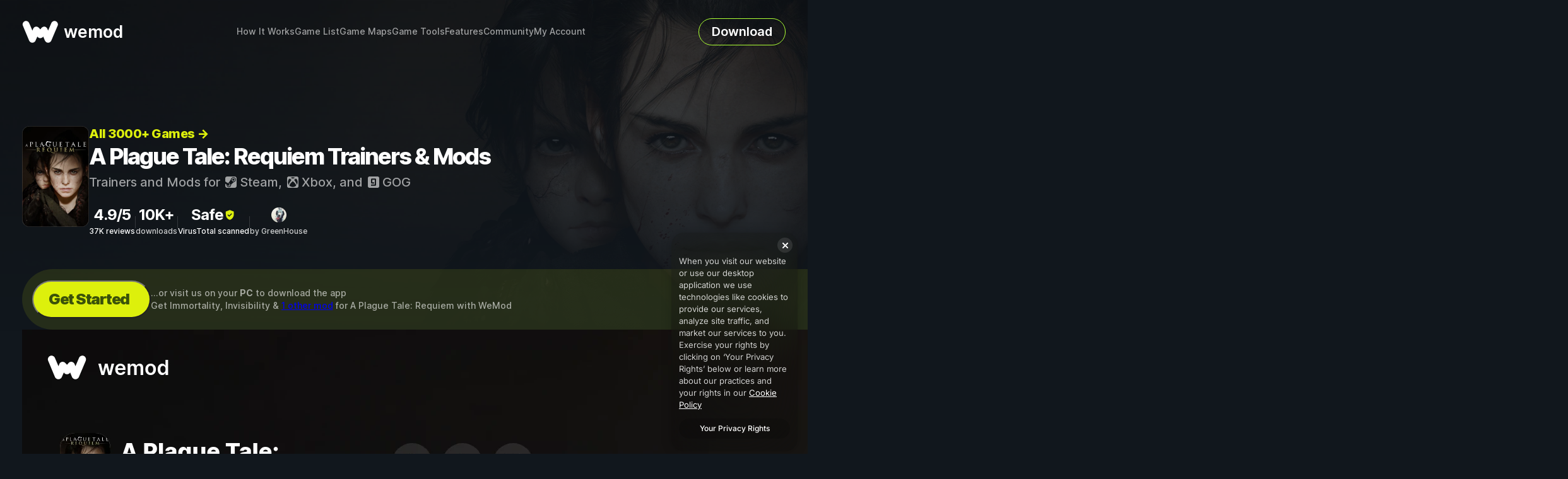

--- FILE ---
content_type: text/html; charset=utf-8
request_url: https://www.wemod.com/cheats/a-plague-tale-requiem-trainers
body_size: 13659
content:
<!DOCTYPE html>
<html lang="en">
    <head>
        <meta charset="utf-8">
        <base href="/">

        <link rel="dns-prefetch" href="https://api-cdn.wemod.com">
        <link rel="preload" href="static/app-c6efa184a6.css" as="style">
        <link rel="preload" href="static/fonts/inter/Inter-roman-57fa490cec.var.woff2" as="font" type="font/woff2" crossorigin>
        <link rel="preload" href="https://api-cdn.wemod.com/steam_apps/1182900/library_hero.webp" as="image">
            <title>A Plague Tale: Requiem Cheats &amp; Trainers for PC | WeMod</title>    
        <meta name="viewport" content="width=device-width, initial-scale=1">
        <meta name="theme-color" content="#1a2837">

                    <link rel="shortcut icon" href="/static/images/device-icons/favicon-0b9e908694.ico">
            <link rel="icon" type="image/png" href="/static/images/device-icons/favicon-16-0a4b2be4bf.png" sizes="16x16">
            <link rel="icon" type="image/png" href="/static/images/device-icons/favicon-32-b6ba8686b5.png" sizes="32x32">
            <link rel="icon" type="image/png" href="/static/images/device-icons/favicon-64-dc96704e5e.png" sizes="64x64">
            <link rel="icon" type="image/png" href="/static/images/device-icons/favicon-96-91adf305b4.png" sizes="96x96">
            <link rel="icon" type="image/png" href="/static/images/device-icons/favicon-192-ce0bc030f3.png" sizes="192x192">
        
        <link rel="canonical" href="https://www.wemod.com/cheats/a-plague-tale-requiem-trainers">
        <link rel="alternate" hreflang="en" href="https://www.wemod.com/cheats/a-plague-tale-requiem-trainers">
        <link rel="alternate" hreflang="zh" href="https://www.wemod.com/zh/cheats/a-plague-tale-requiem-trainers">
        <link rel="alternate" hreflang="de" href="https://www.wemod.com/de/cheats/a-plague-tale-requiem-trainers">
        <link rel="alternate" hreflang="ko" href="https://www.wemod.com/ko/cheats/a-plague-tale-requiem-trainers">
        <link rel="alternate" hreflang="es" href="https://www.wemod.com/es/cheats/a-plague-tale-requiem-trainers">
        <link rel="alternate" hreflang="fr" href="https://www.wemod.com/fr/cheats/a-plague-tale-requiem-trainers">
        <link rel="alternate" hreflang="pl" href="https://www.wemod.com/pl/cheats/a-plague-tale-requiem-trainers">
        <link rel="alternate" hreflang="pt" href="https://www.wemod.com/pt/cheats/a-plague-tale-requiem-trainers">
        <link rel="alternate" hreflang="ja" href="https://www.wemod.com/ja/cheats/a-plague-tale-requiem-trainers">
        <link rel="alternate" hreflang="tr" href="https://www.wemod.com/tr/cheats/a-plague-tale-requiem-trainers">
        <link rel="alternate" hreflang="hi" href="https://www.wemod.com/hi/cheats/a-plague-tale-requiem-trainers">
        <link rel="alternate" hreflang="id" href="https://www.wemod.com/id/cheats/a-plague-tale-requiem-trainers">
        <link rel="alternate" hreflang="it" href="https://www.wemod.com/it/cheats/a-plague-tale-requiem-trainers">
        <link rel="alternate" hreflang="th" href="https://www.wemod.com/th/cheats/a-plague-tale-requiem-trainers">
        <meta name="description" content="Get the latest cheats and A Plague Tale: Requiem trainers with WeMod. In A Plague Tale: Requiem venture across an emotional journey, doing whatever it takes to save your brother from a supernatural curse.">
        
        <meta property="og:type" content="website">
        <meta property="og:site_name" content="WeMod">
        <meta property="og:title" content="Get Cheats for A Plague Tale: Requiem with WeMod, the Ultimate PC Game Modding App.">
        <meta property="og:url" content="https://www.wemod.com/cheats/a-plague-tale-requiem-trainers">
        <meta property="og:description" content="Get the latest A Plague Tale: Requiem trainers and cheats with WeMod. In A Plague Tale: Requiem venture across an emotional journey, doing whatever it takes to save your brother.">
        <meta property="og:image" content="https://api-cdn.wemod.com/meta_images/games/68896/617952/en-us/1126798/v3.jpg">
        <meta property="og:image:width" content="1200">
        <meta property="og:image:height" content="630">
        
        <meta name="twitter:card" content="summary_large_image">
        <meta name="twitter:site" content="@wemod">
        <meta name="twitter:creator" content="@wemod">
        <meta name="twitter:title" content="Get Cheats for A Plague Tale: Requiem with WeMod">

        <script type="application/ld+json">{"@context":"http:\/\/schema.org","@type":"VideoGame","cheatCode":["Immortality","Invisibility","Unlimited Items"],"gamePlatform":["PC Game","PC"],"playMode":"SinglePlayer","about":"Cheats and trainers for A Plague Tale: Requiem.","creator":{"@context":"http:\/\/schema.org","@type":"Person","name":"GreenHouse"},"inLanguage":"English","isAccessibleForFree":true,"keywords":"a plague tale: requiem, pc, trainer, cheats, cheat codes, mods","thumbnailUrl":"https:\/\/api-cdn.wemod.com\/meta_images\/games\/68896\/617952\/en-us\/1126798\/v3.jpg","video":{"@type":"http:\/\/schema.org\/VideoObject","name":"A Plague Tale: Requiem Cheats and Trainer","description":"Get the latest cheats and A Plague Tale: Requiem trainers with WeMod. In A Plague Tale: Requiem venture across an emotional journey, doing whatever it takes to save your brother from a supernatural curse.","url":"https:\/\/www.youtube.com\/watch?v=ReG28QCBsxo","embedUrl":"https:\/\/www.youtube.com\/embed\/ReG28QCBsxo?showinfo=0\u0026rel=0\u0026origin=www.wemod.com","thumbnailUrl":"https:\/\/img.youtube.com\/vi\/ReG28QCBsxo\/mqdefault.jpg","uploadDate":"2022-10-25T00:00:00Z"},"applicationCategory":"http:\/\/schema.org\/GameApplication","downloadUrl":"https:\/\/www.wemod.com\/download?title_id=63767","installUrl":"https:\/\/www.wemod.com\/cheats\/a-plague-tale-requiem-trainers","operatingSystem":"Windows 11, Windows 10","description":"Get the latest cheats and A Plague Tale: Requiem trainers with WeMod. In A Plague Tale: Requiem venture across an emotional journey, doing whatever it takes to save your brother from a supernatural curse.","image":"https:\/\/api-cdn.wemod.com\/screenshots\/trainers\/68896\/en-us\/1126798\/550.webp","name":"A Plague Tale: Requiem Trainer","sameAs":["https:\/\/store.steampowered.com\/app\/1182900\/A_Plague_Tale_Requiem\/"],"url":"https:\/\/www.wemod.com\/cheats\/a-plague-tale-requiem-trainers"}</script>
    <script type="application/ld+json">{"@context":"http:\/\/schema.org","@type":"BreadcrumbList","itemListElement":[{"@type":"ListItem","position":1,"item":{"@id":"https:\/\/www.wemod.com\/cheats","name":"Cheats"}},{"@type":"ListItem","position":2,"item":{"@id":"https:\/\/www.wemod.com\/cheats\/a-plague-tale-requiem-trainers","name":"A Plague Tale: Requiem Trainers"}}]}</script>
    <script type="application/ld+json">{"@context":"http:\/\/schema.org","@type":"FAQPage","mainEntity":[{"@type":"Question","name":"How do I use the cheats in A Plague Tale: Requiem?","acceptedAnswer":{"@type":"Answer","text":"WeMod will safely display all of the games on your PC. Open a game from the list and simply press play. After the game loads and once you\u2019re in-game, you can start enabling different cheats!"}},{"@type":"Question","name":"Will this work with my game version?","acceptedAnswer":{"@type":"Answer","text":"WeMod uses advanced technology to detect the game version you\u2019re running and will let you know if it\u2019s supported. If it\u2019s not, you will still have the option of giving it a try or requesting an update!"}}]}</script>
                <script>
    window.dataLayer ??= [];

    dataLayer.push({
        'gtm.start': new Date().getTime(),
        event: 'gtm.js',
        dataSource: 'website',
    });

    function triggerEvent() {
        dataLayer.push({
            event: 'client_event',
            clientEventName: arguments[0],
            clientEventData: arguments[1] ?? {},
        });
    }

    window.triggerEvent = triggerEvent;

    if (!window.gtag) {
        function gtag() {
            dataLayer.push(arguments);
        }
    }
</script>
<script src="https://metrics.wemod.com/gtm.js?id=GTM-WHK7WW5D"></script>

        <link rel="stylesheet" href="static/app-c6efa184a6.css">

                    <script>
                dataLayer.push({
                    event: 'hotjarRouteVisited'
                });
            </script>
                <script src="https://cdn-4.convertexperiments.com/js/10046150-10046491.js"></script>
    </head>
    <body class="title">
        <div class="app-layout title">
            <div class="app-top">
                                    <script>!function(e,o){o.documentElement.classList.add("js-enabled"),navigator.userAgent.match(/windows/i)&&o.body.classList.add("os-windows");var s=function(){o.body.classList.toggle("scrolled",(void 0!==e.scrollY?e.scrollY:e.pageYOffset)>0)};e.addEventListener("scroll",s),s(),e.toggleMobileMenu=function(e){var s=o.querySelector(".app-header .mobile-menu-button-wrapper");s&&(o.body.classList.toggle("show-mobile-menu",e),s.classList.toggle("close",e))},e.addEventListener("resize",function(){e.toggleMobileMenu(!1)})}(window,document);</script>
<div class="app-header">
    <div class="app-header-inner">
        <a class="logo" href="/">
            <img alt="WeMod logo" src="/static/images/wemod-logo-flat-e8e96ab595.svg">
            <span>wemod</span>
        </a>

        <div class="get-started-nonwindows hidden">
    <div class="get-started-nonwindows-main">
        <button class="get-started-nonwindows-button" onclick="NonWindowsEmailCaptureDialog.show()">Get Started</button>
    </div>

    <div class="get-started-nonwindows-footer">
        ...or visit us on your <strong>PC</strong> to download the app
    </div>
</div>

 

        <div class="mobile-menu-button-wrapper">
            <button class="mobile-menu-button open" onclick="toggleMobileMenu(true)" aria-label="open menu"></button>
            <button class="mobile-menu-button close" onclick="toggleMobileMenu(false)" aria-label="close menu"></button>
        </div>

        <nav class="menu">
            <ul>
                                    <li>
                        <a href="/#how-it-works"  class="internal-link">How It Works</a>
                    </li>
                    <li>
                        <a href="/cheats">Game List</a>
                    </li>
                    <li>
                        <a href="/maps">Game Maps</a>
                    </li>
                    <li>
                        <a href="/game-tools">Game Tools</a>
                    </li>
                    <li>
                        <a href="/features">Features</a>
                    </li>
                                <li>
                    <a href="https://community.wemod.com">Community</a>
                </li>
                <li>
                    <a href="/account">My Account</a>
                </li>
            </ul>
        </nav>
                    <a href="/download?title_id=63767" class="download outline" data-app-download-button>Download</a>
            </div>
</div>
                                <div class="app-content-container">
                    <section class="title-view view-wrapper available" id="title-view">
    <div class="view-background-image" style="background-image: url('https://api-cdn.wemod.com/steam_apps/1182900/library_hero.webp')"></div>

    <section class="view-header section-wrapper">
        <div class="meta">
            <div class="game-info-container">
                <div class="game-info">
                    <div class="thumbnail-container">
        <div class="thumbnail" style="background-image: url('https://api-cdn.wemod.com/steam_apps/1182900/hero_capsule.webp')"></div>
    </div>
<div class="header-text">
    <nav>
        <a class="all-games-link" href="/cheats">
            All 3000+ Games →        </a>
    </nav>
    <h1 class="view-title">A Plague Tale: Requiem Trainers & Mods</h1>
    <h2 class="platforms">
        Trainers and Mods for <span class="platform"><img alt="" class="icon" src="static/images/platforms/steam-966536fb87.svg"> Steam</span>, <span class="platform"><img alt="" class="icon" src="static/images/platforms/uwp-86ef56afae.svg"> Xbox</span>, and <span class="platform"><img alt="" class="icon" src="static/images/platforms/gog-1d643282cd.svg"> GOG</span>
    </h2>
            <div class="metrics">
            <span class="metric-item">
            <span class="metric-header"><a target="_blank" rel="noopener" href=https://www.trustpilot.com/review/wemod.com>4.9/5</a></span>
            <span class="metric-description"><a target="_blank" rel="noopener" href=https://www.trustpilot.com/review/wemod.com>37K reviews</a></span>
        </span>
                    <span class="divider"></span>
                    <span class="metric-item">
            <span class="metric-header">10K+</span>
            <span class="metric-description">downloads</span>
        </span>
                    <span class="divider"></span>
                    <span class="metric-item">
            <span class="metric-header"><a target="_blank" rel="noopener" href="https://wemod.gg/virustotal">Safe <img alt="" src="static/images/views/title/verified-icon-5387ed6220.svg"></a></span>
            <span class="metric-description"><a href="https://wemod.gg/virustotal">VirusTotal scanned</a></span>
        </span>
                    <span class="divider"></span>
                    <span class="metric-item">
            <span class="metric-header"><img fallback-src="static/images/default-profile-image.svg" src="https://api-cdn.wemod.com/avatars/3133520/3133520/32.webp" alt="" class="avatar"></span>
            <span class="metric-description">by GreenHouse</span>
        </span>
            </div>
    </div>
                </div>
                <div class="x-title-page-download-button">
    <a class="download-button" href="/download?title_id=63767" data-app-download-button> <img src="static/images/views/title/download-icon-c6c47513d6.svg">Free download</a>
    <button class="download-button no-download" onclick="NonWindowsEmailCaptureDialog.show()" data-app-download-button>Get Started</button>
    
    <div class="x-non-windows-email-capture-dialog-wrapper">
    <div class="modal" id="modal-69720de9ea745" tabindex="0">
    <div class="modal-overlay"></div>
    <div class="modal-wrapper">
        <div class="modal-content">
            <div class="dialog-bg-container">
            <div class="dialog-bg"></div>
        </div> 
        <div class="x-non-windows-email-capture-dialog" id="69720de9ea133">
            <form method="POST" action="/api/leads">
                <header>
                    <img class="overlay-illustration-image" src="static/images/views/components/non-windows-email-capture-dialog/overlay-screenshot-aedfa0cfb6.webp" />
                    <h1>WeMod is <em><img src="static/images/icons/windows-343dafe3af.svg" alt="" />Windows</em> only
</h1>
                </header>

                <main>
                    <div class="text-content">
                        <h2>Get it for later?</h2>
                        <p>Enter your email for a download link to use on your Windows computer.</p> 
                    </div>
                    <div class="input-wrapper">
                        <input id="non-windows-email-capture-dialog-email" class="text-input" type="email" name="email" required placeholder="Enter your email address" />
                    </div>
                    <button class="wm-button wm-button--size-m wm-button--variant-filled wm-button--color-primary" type="submit">Get download link</button>

                </main>

                <footer>
                    <p>Please make sure to check your spam folder!</p>
                </footer>
            </form>
            <div class="success-message hidden">
                <i><svg width="61" height="60" viewBox="0 0 61 60" fill="none" xmlns="http://www.w3.org/2000/svg">
<g id="check_circle">
<mask id="mask0_635_2353" style="mask-type:alpha" maskUnits="userSpaceOnUse" x="0" y="0" width="61" height="60">
<rect id="Bounding box" x="0.525879" width="60" height="60" fill="#D9D9D9"/>
</mask>
<g mask="url(#mask0_635_2353)">
<path id="check_circle_2" d="M27.0259 41.5L44.6509 23.875L41.1509 20.375L27.0259 34.5L19.9009 27.375L16.4009 30.875L27.0259 41.5ZM30.5259 55C27.0675 55 23.8175 54.3438 20.7759 53.0312C17.7342 51.7188 15.0884 49.9375 12.8384 47.6875C10.5884 45.4375 8.80713 42.7917 7.49463 39.75C6.18213 36.7083 5.52588 33.4583 5.52588 30C5.52588 26.5417 6.18213 23.2917 7.49463 20.25C8.80713 17.2083 10.5884 14.5625 12.8384 12.3125C15.0884 10.0625 17.7342 8.28125 20.7759 6.96875C23.8175 5.65625 27.0675 5 30.5259 5C33.9842 5 37.2342 5.65625 40.2759 6.96875C43.3175 8.28125 45.9634 10.0625 48.2134 12.3125C50.4634 14.5625 52.2446 17.2083 53.5571 20.25C54.8696 23.2917 55.5259 26.5417 55.5259 30C55.5259 33.4583 54.8696 36.7083 53.5571 39.75C52.2446 42.7917 50.4634 45.4375 48.2134 47.6875C45.9634 49.9375 43.3175 51.7188 40.2759 53.0312C37.2342 54.3438 33.9842 55 30.5259 55Z" fill="#E4F12A"/>
</g>
</g>
</svg>
</i>
                <h1>Check your inbox!</h1>
                <p>A download link has been sent to your email</p>
                <button class="wm-button wm-button--size-m wm-button--variant-filled wm-button--color-primary" type="button">Got it!</button>
            </div>
        </div>

            <button class="modal-close-button">
                <svg version="1.1" xmlns="http://www.w3.org/2000/svg" xmlns:xlink="http://www.w3.org/1999/xlink" x="0" y="0" width="7.9" height="7.857" viewBox="0, 0, 7.9, 7.857">
  <g id="Layer_1">
    <path d="M7.082,-0 L7.432,0.012 L7.68,0.177 C7.973,0.47 7.973,0.945 7.68,1.238 L5.011,3.907 L7.68,6.577 C7.973,6.87 7.973,7.345 7.68,7.638 C7.387,7.93 6.913,7.93 6.62,7.638 L3.95,4.968 L1.28,7.637 C0.987,7.93 0.513,7.93 0.22,7.638 C-0.073,7.345 -0.073,6.87 0.22,6.577 L2.889,3.907 L0.22,1.237 C-0.073,0.945 -0.073,0.47 0.22,0.177 C0.496,-0.011 0.342,0.049 0.682,0 L1.032,0.012 L1.28,0.177 L3.95,2.846 L6.62,0.177 C6.896,-0.011 6.742,0.049 7.082,0 z" fill="#000000"/>
  </g>
</svg>

            </button>
        </div>
    </div>
</div>

</div>


    <span class="download-details">
        <span class="yellow-green-text windows-text">
            85MB
            <span class="windows-icon">
                Windows
            </span>
        </span>

        <span class="yellow-green-text windows-text no-download">
            ...or visit us on your <strong>PC</strong> to download the app
        </span>

                    <span class="short-mod-info">Get Immortality,
                Invisibility
                                    &
                    <a class="internal-link underline yellow-green-text" href="#mod-list">1 other mod</a>
                                for <span class="highlight-text">A Plague Tale: Requiem</span> with <span class="highlight-text">WeMod</span>
            </span>
            </span>
</div>

 
            </div>
                            <div class="desktop-image-column">
                <div class="desktop-image-container" >
                    <img alt="" class="program-image" src="https://api-cdn.wemod.com/screenshots/trainers/68896/en-us/1126798/2400.webp">
                    <img alt="" class="desktop-image" src="static/images/views/title/gaming-monitor-new-7ebade0d19.webp">
                    </div>
                </div>
                    </div>
    </section>

            <div class="section-wrapper">
            <h3 id="mod-list" class="highlight-text section-header">Mods            <span class="count">3</span></h3>
        </div>
    
    <section class="info section-wrapper">
        <div class="left">
            
                            
                <span class="internal-link-target" id="cheats-list"></span>
                <div class="cheats tile no-background">
                                            <div class="">

                            <div class="cheats-col-1"><div class="trainer-cheats">
        <div class="column">
                    <div class="category player">
                <header>
                    Player Mods                </header>
                <ul class="cheats">
                                            <li class="cheat"><div>Immortality</div></li>
                                            <li class="cheat"><div>Invisibility</div></li>
                                    </ul>
            </div>
                    <div class="category inventory">
                <header>
                    Inventory Mods                </header>
                <ul class="cheats">
                                            <li class="cheat"><div>Unlimited Items</div></li>
                                    </ul>
            </div>
            </div>
    </div>
</div>
                            <div class="cheats-col-2"><div class="trainer-cheats">
        <div class="column">
                    <div class="category player">
                <header>
                    Player Mods                </header>
                <ul class="cheats">
                                            <li class="cheat"><div>Immortality</div></li>
                                            <li class="cheat"><div>Invisibility</div></li>
                                    </ul>
            </div>
            </div>
        <div class="column">
                    <div class="category inventory">
                <header>
                    Inventory Mods                </header>
                <ul class="cheats">
                                            <li class="cheat"><div>Unlimited Items</div></li>
                                    </ul>
            </div>
            </div>
    </div>
</div>
                            <div class="cheats-col-3"><div class="trainer-cheats">
        <div class="column">
                    <div class="category player">
                <header>
                    Player Mods                </header>
                <ul class="cheats">
                                            <li class="cheat"><div>Immortality</div></li>
                                            <li class="cheat"><div>Invisibility</div></li>
                                    </ul>
            </div>
            </div>
        <div class="column">
                    <div class="category inventory">
                <header>
                    Inventory Mods                </header>
                <ul class="cheats">
                                            <li class="cheat"><div>Unlimited Items</div></li>
                                    </ul>
            </div>
            </div>
    </div>
</div>
                            <div class="cheats-col-4"><div class="trainer-cheats">
        <div class="column">
                    <div class="category player">
                <header>
                    Player Mods                </header>
                <ul class="cheats">
                                            <li class="cheat"><div>Immortality</div></li>
                                            <li class="cheat"><div>Invisibility</div></li>
                                    </ul>
            </div>
            </div>
        <div class="column">
                    <div class="category inventory">
                <header>
                    Inventory Mods                </header>
                <ul class="cheats">
                                            <li class="cheat"><div>Unlimited Items</div></li>
                                    </ul>
            </div>
            </div>
    </div>
</div>
                        </div>
                                    </div>
            
                    </div>

        <div class="right">
            <div class="category gameplay-video">
                <header>
            Mod Gameplay Video    </header>
<div class="media">
            <div class="video has-media-label">
            <span class="gameplay-media-label">
                                    Overview of A Plague Tale: Requiem mods & cheats                            </span>

            <a href="https://www.youtube.com/watch?v=ReG28QCBsxo" onclick="app.openLightbox(event, 'video')" aria-label="open demo video">
                <img alt="Demo video preview" src="https://api-cdn.wemod.com/steam_apps/1182900/library_hero.webp">
            </a>
        </div>
    </div>
            </div>

                    </div>

                    <div class="collection-wrapper">
                <p class="collection">
                    <a href="https://www.wemod.com/game-pass" class="thumbnail no-link-hover"><img alt="" height="45" width="96" src="https://api-cdn.wemod.com/title_collection_thumbnails/1/372267/96/thumbnail.webp"></a>
                    <span class="text">
                                                    These mods are part of our <a href="https://www.wemod.com/game-pass">PC Game Pass collection  → </a>.
                                            </span>
                </p>
            </div>
            </section>

    <div class="section-wrapper title-guide-section">
        <h3 class="section-header highlight-text">
            How does it work?
        </h3>
        <div class="guide-cards">
            <div class="guide-card download">
                <div class="header">
                    <h4 class="step">Step 1</h4>
                    <h3 class="title">Download WeMod</h3>
                </div>

                <p class="content"><strong>WeMod</strong> is the <em>#1 app</em> for mods &amp; cheats for <strong>3000+ games</strong>
</p>

                <div class="x-title-page-download-button">
    <a class="download-button" href="/download?title_id=63767" data-app-download-button> <img src="static/images/views/title/download-icon-c6c47513d6.svg">Free download</a>
    <button class="download-button no-download" onclick="NonWindowsEmailCaptureDialog.show()" data-app-download-button>Get Started</button>
    
    <div class="x-non-windows-email-capture-dialog-wrapper">
    <div class="modal" id="modal-69720de9eb6e1" tabindex="0">
    <div class="modal-overlay"></div>
    <div class="modal-wrapper">
        <div class="modal-content">
            <div class="dialog-bg-container">
            <div class="dialog-bg"></div>
        </div> 
        <div class="x-non-windows-email-capture-dialog" id="69720de9eb51a">
            <form method="POST" action="/api/leads">
                <header>
                    <img class="overlay-illustration-image" src="static/images/views/components/non-windows-email-capture-dialog/overlay-screenshot-aedfa0cfb6.webp" />
                    <h1>WeMod is <em><img src="static/images/icons/windows-343dafe3af.svg" alt="" />Windows</em> only
</h1>
                </header>

                <main>
                    <div class="text-content">
                        <h2>Get it for later?</h2>
                        <p>Enter your email for a download link to use on your Windows computer.</p> 
                    </div>
                    <div class="input-wrapper">
                        <input id="non-windows-email-capture-dialog-email" class="text-input" type="email" name="email" required placeholder="Enter your email address" />
                    </div>
                    <button class="wm-button wm-button--size-m wm-button--variant-filled wm-button--color-primary" type="submit">Get download link</button>

                </main>

                <footer>
                    <p>Please make sure to check your spam folder!</p>
                </footer>
            </form>
            <div class="success-message hidden">
                <i><svg width="61" height="60" viewBox="0 0 61 60" fill="none" xmlns="http://www.w3.org/2000/svg">
<g id="check_circle">
<mask id="mask0_635_2353" style="mask-type:alpha" maskUnits="userSpaceOnUse" x="0" y="0" width="61" height="60">
<rect id="Bounding box" x="0.525879" width="60" height="60" fill="#D9D9D9"/>
</mask>
<g mask="url(#mask0_635_2353)">
<path id="check_circle_2" d="M27.0259 41.5L44.6509 23.875L41.1509 20.375L27.0259 34.5L19.9009 27.375L16.4009 30.875L27.0259 41.5ZM30.5259 55C27.0675 55 23.8175 54.3438 20.7759 53.0312C17.7342 51.7188 15.0884 49.9375 12.8384 47.6875C10.5884 45.4375 8.80713 42.7917 7.49463 39.75C6.18213 36.7083 5.52588 33.4583 5.52588 30C5.52588 26.5417 6.18213 23.2917 7.49463 20.25C8.80713 17.2083 10.5884 14.5625 12.8384 12.3125C15.0884 10.0625 17.7342 8.28125 20.7759 6.96875C23.8175 5.65625 27.0675 5 30.5259 5C33.9842 5 37.2342 5.65625 40.2759 6.96875C43.3175 8.28125 45.9634 10.0625 48.2134 12.3125C50.4634 14.5625 52.2446 17.2083 53.5571 20.25C54.8696 23.2917 55.5259 26.5417 55.5259 30C55.5259 33.4583 54.8696 36.7083 53.5571 39.75C52.2446 42.7917 50.4634 45.4375 48.2134 47.6875C45.9634 49.9375 43.3175 51.7188 40.2759 53.0312C37.2342 54.3438 33.9842 55 30.5259 55Z" fill="#E4F12A"/>
</g>
</g>
</svg>
</i>
                <h1>Check your inbox!</h1>
                <p>A download link has been sent to your email</p>
                <button class="wm-button wm-button--size-m wm-button--variant-filled wm-button--color-primary" type="button">Got it!</button>
            </div>
        </div>

            <button class="modal-close-button">
                <svg version="1.1" xmlns="http://www.w3.org/2000/svg" xmlns:xlink="http://www.w3.org/1999/xlink" x="0" y="0" width="7.9" height="7.857" viewBox="0, 0, 7.9, 7.857">
  <g id="Layer_1">
    <path d="M7.082,-0 L7.432,0.012 L7.68,0.177 C7.973,0.47 7.973,0.945 7.68,1.238 L5.011,3.907 L7.68,6.577 C7.973,6.87 7.973,7.345 7.68,7.638 C7.387,7.93 6.913,7.93 6.62,7.638 L3.95,4.968 L1.28,7.637 C0.987,7.93 0.513,7.93 0.22,7.638 C-0.073,7.345 -0.073,6.87 0.22,6.577 L2.889,3.907 L0.22,1.237 C-0.073,0.945 -0.073,0.47 0.22,0.177 C0.496,-0.011 0.342,0.049 0.682,0 L1.032,0.012 L1.28,0.177 L3.95,2.846 L6.62,0.177 C6.896,-0.011 6.742,0.049 7.082,0 z" fill="#000000"/>
  </g>
</svg>

            </button>
        </div>
    </div>
</div>

</div>


    <span class="download-details">
        <span class="yellow-green-text windows-text">
            85MB
            <span class="windows-icon">
                Windows
            </span>
        </span>

        <span class="yellow-green-text windows-text no-download">
            ...or visit us on your <strong>PC</strong> to download the app
        </span>

                    <span class="short-mod-info">Get Immortality,
                Invisibility
                                    &
                    <a class="internal-link underline yellow-green-text" href="#mod-list">1 other mod</a>
                                for <span class="highlight-text">A Plague Tale: Requiem</span> with <span class="highlight-text">WeMod</span>
            </span>
            </span>
</div>

 

                <a class="learn-more" href="/">Learn More</a>
            </div>
            <div class="guide-card open">
                <div class="header">
                    <h4 class="step">Step 2</h4>
                    <h3 class="title">Open Game in WeMod</h3>
                </div>
                <div class="step-image">
                    <h3 class="my-games">My Games</h3>
                    <i class="open-cursor"><svg width="21" height="22" viewBox="0 0 21 22" fill="none" xmlns="http://www.w3.org/2000/svg">
<g filter="url(#filter0_d_994_56117)">
<path d="M4.4982 12.0203L8.11336 14.368C9.22033 15.0869 10.5675 15.3366 11.8586 15.0622C14.5471 14.4907 16.2633 11.848 15.6918 9.15951L15.2827 7.23471L9.67858 6.8482L8.87645 3.07446L6.6122 3.55574L8.35743 11.7664L5.75895 10.0789L4.4982 12.0203Z" fill="white" stroke="black" stroke-width="0.863856"/>
</g>
<defs>
<filter id="filter0_d_994_56117" x="-1.04897" y="0.0633037" width="22.4173" height="22.4173" filterUnits="userSpaceOnUse" color-interpolation-filters="sRGB">
<feFlood flood-opacity="0" result="BackgroundImageFix"/>
<feColorMatrix in="SourceAlpha" type="matrix" values="0 0 0 0 0 0 0 0 0 0 0 0 0 0 0 0 0 0 127 0" result="hardAlpha"/>
<feOffset dy="2.15964"/>
<feGaussianBlur stdDeviation="1.94368"/>
<feComposite in2="hardAlpha" operator="out"/>
<feColorMatrix type="matrix" values="0 0 0 0 0.0745098 0 0 0 0 0.0941176 0 0 0 0 0.109804 0 0 0 0.5 0"/>
<feBlend mode="normal" in2="BackgroundImageFix" result="effect1_dropShadow_994_56117"/>
<feBlend mode="normal" in="SourceGraphic" in2="effect1_dropShadow_994_56117" result="shape"/>
</filter>
</defs>
</svg>
</i>
                    <span class="open-game">Open Game</span>
                    <div class="capsule-wrapper">
                        <img class="capsule-art" onError="this.src='data:,';this.className='fallback-capsule';" alt="" height="45" width="96" src="https://api-cdn.wemod.com/steam_apps/1182900/hero_capsule.webp" />
                    </div>
                </div>
            </div>
            <div class="guide-card toggle">
                <div class="header">
                    <h4 class="step">Step 3</h4>
                    <h3 class="title">Toggle Mods</h3>
                </div>
                <div class="step-image">
                    <h3 class="your-game">Your Game</h3>
                    <i class="open-cursor"><svg width="21" height="22" viewBox="0 0 21 22" fill="none" xmlns="http://www.w3.org/2000/svg">
<g filter="url(#filter0_d_994_56117)">
<path d="M4.4982 12.0203L8.11336 14.368C9.22033 15.0869 10.5675 15.3366 11.8586 15.0622C14.5471 14.4907 16.2633 11.848 15.6918 9.15951L15.2827 7.23471L9.67858 6.8482L8.87645 3.07446L6.6122 3.55574L8.35743 11.7664L5.75895 10.0789L4.4982 12.0203Z" fill="white" stroke="black" stroke-width="0.863856"/>
</g>
<defs>
<filter id="filter0_d_994_56117" x="-1.04897" y="0.0633037" width="22.4173" height="22.4173" filterUnits="userSpaceOnUse" color-interpolation-filters="sRGB">
<feFlood flood-opacity="0" result="BackgroundImageFix"/>
<feColorMatrix in="SourceAlpha" type="matrix" values="0 0 0 0 0 0 0 0 0 0 0 0 0 0 0 0 0 0 127 0" result="hardAlpha"/>
<feOffset dy="2.15964"/>
<feGaussianBlur stdDeviation="1.94368"/>
<feComposite in2="hardAlpha" operator="out"/>
<feColorMatrix type="matrix" values="0 0 0 0 0.0745098 0 0 0 0 0.0941176 0 0 0 0 0.109804 0 0 0 0.5 0"/>
<feBlend mode="normal" in2="BackgroundImageFix" result="effect1_dropShadow_994_56117"/>
<feBlend mode="normal" in="SourceGraphic" in2="effect1_dropShadow_994_56117" result="shape"/>
</filter>
</defs>
</svg>
</i>
                    <span class="on">On</span>
                    <span class="off">Off</span>
                    <span class="unlimited-health">Unlimited Health</span>
                    <span class="unlimited-stamina">Unlimited Stamina</span>
                    <span class="toggle-mods">Toggle Mods</span>
                    <div class="capsule-wrapper">
                        <img class="capsule-art" onError="this.src='data:,';this.className='fallback-capsule';" alt="" height="45" width="96" src="https://api-cdn.wemod.com/steam_apps/1182900/hero_capsule.webp" />
                    </div>
                </div>
            </div>
            <div class="guide-card play">
                <div class="header">
                    <h4 class="step">Step 4</h4>
                    <h3 class="title">Play with Mods!</h3>
                </div>
                <div class="step-image">
                    <div class="mods-enabled">✓ Mods Enabled</div>
                </div>
            </div>
        </div>
    </div>

    
            <div class="section-wrapper">
            <section class="min-achievements">
                <h3>Achievements</h3>
                <div class="x-achievements-list">
        <div class="minimal-list">
        <div class="achievements">
                        <a class="achievement" title="Under a New Sun" href="/cheats/a-plague-tale-requiem-trainers/achievements#ACH_01">
                <img class="icon" src="https://steamcdn-a.akamaihd.net/steamcommunity/public/images/apps/1182900/5d5a5b117ef21924bff7128841ff18e946195b25.jpg" alt="Achievement icon">
                <div class="name">Under a New Sun</div>
            </a>
                        <a class="achievement" title="Newcomers" href="/cheats/a-plague-tale-requiem-trainers/achievements#ACH_02">
                <img class="icon" src="https://steamcdn-a.akamaihd.net/steamcommunity/public/images/apps/1182900/17a711ea676b3538d8b00473271312df658ae32f.jpg" alt="Achievement icon">
                <div class="name">Newcomers</div>
            </a>
                        <a class="achievement" title="A Burden of Blood" href="/cheats/a-plague-tale-requiem-trainers/achievements#ACH_03">
                <img class="icon" src="https://steamcdn-a.akamaihd.net/steamcommunity/public/images/apps/1182900/0dcf85f7174f1e168a64be27da924ec6adf6b266.jpg" alt="Achievement icon">
                <div class="name">A Burden of Blood</div>
            </a>
                    </div>
        <a class="view-all-link" title="View all 35" href="/cheats/a-plague-tale-requiem-trainers/achievements">View all 35</a>
    </div>

    </div>
            </section>
        </div>
    
    <div class="ymal-and-faq-wrapper">
                    <section class="section-wrapper">
                <section class="you-may-also-like">
                    <h3>You might also like</h3>

                    <div class="x-horizontal-scroller" id="horizontal-scroller-69720de9ec7eb">
  <button class="next-arrow"></button>
  <button class="previous-arrow"></button>
  <div class="content">
    <a class="x-featured-title" title="The Witcher 3: Wild Hunt" href="/cheats/the-witcher-3-trainers" style="background-image: url('https://api-cdn.wemod.com/title_thumbnails/107/9765/460/1/thumbnail.webp')" >
    <div class="meta">
        <span class="platforms">
                            <img alt="" src="static/images/platforms/steam-966536fb87.svg">
                            <img alt="" src="static/images/platforms/origin-8df0f57743.svg">
                            <img alt="" src="static/images/platforms/gog-1d643282cd.svg">
                    </span>

        <span class="cheats">
            33 cheats
        </span>

                <span class="updated">
            6 months ago
        </span>
            </div>
</a>
                                                    <a class="x-featured-title" title="A Plague Tale: Innocence" href="/cheats/a-plague-tale-innocence-trainers" style="background-image: url('https://api-cdn.wemod.com/title_thumbnails/32378/58219/460/1/thumbnail.webp')" >
    <div class="meta">
        <span class="platforms">
                            <img alt="" src="static/images/platforms/steam-966536fb87.svg">
                            <img alt="" src="static/images/platforms/epic-4985f7fa01.svg">
                            <img alt="" src="static/images/platforms/uwp-86ef56afae.svg">
                    </span>

        <span class="cheats">
            3 cheats
        </span>

                <span class="updated">
            4 years ago
        </span>
            </div>
</a>
                                                    <a class="x-featured-title" title="Red Dead Redemption 2" href="/cheats/red-dead-redemption-2-trainers" style="background-image: url('https://api-cdn.wemod.com/title_thumbnails/36496/148443/460/1/thumbnail.webp')" >
    <div class="meta">
        <span class="platforms">
                            <img alt="" src="static/images/platforms/rockstar-329df1dc43.svg">
                            <img alt="" src="static/images/platforms/epic-4985f7fa01.svg">
                            <img alt="" src="static/images/platforms/steam-966536fb87.svg">
                    </span>

        <span class="cheats">
            12 cheats
        </span>

                <span class="updated">
            16 days ago
        </span>
            </div>
</a>
                                                    <a class="x-featured-title" title="Resident Evil 3" href="/cheats/resident-evil-3-trainers" style="background-image: url('https://api-cdn.wemod.com/title_thumbnails/40835/109730/460/1/thumbnail.webp')" >
    <div class="meta">
        <span class="platforms">
                            <img alt="" src="static/images/platforms/steam-966536fb87.svg">
                            <img alt="" src="static/images/platforms/uwp-86ef56afae.svg">
                    </span>

        <span class="cheats">
            11 cheats
        </span>

                <span class="updated">
            4 months ago
        </span>
            </div>
</a>
                                                    <a class="x-featured-title" title="Cyberpunk 2077" href="/cheats/cyberpunk-2077-trainers" style="background-image: url('https://api-cdn.wemod.com/title_thumbnails/43046/132505/460/1/thumbnail.webp')" >
    <div class="meta">
        <span class="platforms">
                            <img alt="" src="static/images/platforms/steam-966536fb87.svg">
                            <img alt="" src="static/images/platforms/gog-1d643282cd.svg">
                            <img alt="" src="static/images/platforms/epic-4985f7fa01.svg">
                    </span>

        <span class="cheats">
            53 cheats
        </span>

                <span class="updated">
            21 hours ago
        </span>
            </div>
</a>
                                                    <a class="x-featured-title" title="Resident Evil Village" href="/cheats/resident-evil-village-trainers" style="background-image: url('https://api-cdn.wemod.com/title_thumbnails/48894/240949/460/1/thumbnail.webp')" >
    <div class="meta">
        <span class="platforms">
                            <img alt="" src="static/images/platforms/steam-966536fb87.svg">
                    </span>

        <span class="cheats">
            23 cheats
        </span>

                <span class="updated">
            6 months ago
        </span>
            </div>
</a>
                                                    <a class="x-featured-title" title="Hogwarts Legacy" href="/cheats/hogwarts-legacy-trainers" style="background-image: url('https://api-cdn.wemod.com/title_thumbnails/66996/689785/460/1/thumbnail.webp')" >
    <div class="meta">
        <span class="platforms">
                            <img alt="" src="static/images/platforms/steam-966536fb87.svg">
                            <img alt="" src="static/images/platforms/epic-4985f7fa01.svg">
                            <img alt="" src="static/images/platforms/uwp-86ef56afae.svg">
                    </span>

        <span class="cheats">
            33 cheats
        </span>

                <span class="updated">
            1 month ago
        </span>
            </div>
</a>
                                                    <a class="x-featured-title" title="The Last of Us Part II Remastered" href="/cheats/the-last-of-us-part-ii-remastered-trainers" style="background-image: url('https://api-cdn.wemod.com/title_thumbnails/91974/1310025/460/1/thumbnail.webp')" >
    <div class="meta">
        <span class="platforms">
                            <img alt="" src="static/images/platforms/steam-966536fb87.svg">
                            <img alt="" src="static/images/platforms/epic-4985f7fa01.svg">
                    </span>

        <span class="cheats">
            31 cheats
        </span>

                <span class="updated">
            9 months ago
        </span>
            </div>
</a>
  </div>
</div>
                </section>
            </section>
        
                <section class="section-wrapper">
            <span class="internal-link-target" id="faq-section"></span>
            <section class="tile x-faq-tile">
    <h3>Personalize your games safely with WeMod</h3>
    <p>
        WeMod is always safe and always free because of our community of millions of gamers around the world. We are supported by WeMod Pro subscribers. Check out our reviews on <a rel="noopener" target="_blank" href="https://trustpilot.com/review/wemod.com">Trustpilot</a>.
    </p>

        <div class="faq-items">
        <div class="faq-item">
            <header onclick="faqTile.toggleExpanded(event)">How do I use the cheats in A Plague Tale: Requiem?</header>
            <article>WeMod will safely display all of the games on your PC. Open a game from the list and simply press play. After the game loads and once you’re in-game, you can start enabling different cheats!</article>
            <header onclick="faqTile.toggleExpanded(event)">Will this work with my game version?</header>
            <article>WeMod uses advanced technology to detect the game version you’re running and will let you know if it’s supported. If it’s not, you will still have the option of giving it a try or requesting an update!</article>
        </div>
    </div>
    </section>

        </section>
            </div>

        <section class="bottom section-wrapper">
        <section class="discussion tile fade">
            <div class="discussion">
                                    <h3 class="discussion-count">Comments</h3>
                                            <div class="post">
                            <div class="meta">
                                <img alt="" class="avatar" src="https://api-cdn.wemod.com/avatars/default/randomtree4238/48.png">
                                <div class="col">
                                    <span class="username">RandomTree4238</span>
                                    <span class="date">27 Dec</span>
                                </div>
                            </div>
                            <div class="content">Great work. This worked a treat for sticky situations
</div>
                        </div>
                                            <div class="post">
                            <div class="meta">
                                <img alt="" class="avatar" src="https://api-cdn.wemod.com/avatars/default/metalsnake75/48.png">
                                <div class="col">
                                    <span class="username">Metalsnake75</span>
                                    <span class="date">18 Apr</span>
                                </div>
                            </div>
                            <div class="content">The cheats really changes the dynamic of the gameplay and also fun with the cheats on.</div>
                        </div>
                                            <div class="post">
                            <div class="meta">
                                <img alt="" class="avatar" src="https://api-cdn.wemod.com/avatars/default/quickcook7434/48.png">
                                <div class="col">
                                    <span class="username">QuickCook7434</span>
                                    <span class="date">10 Jan</span>
                                </div>
                            </div>
                            <div class="content">actually makes the game enjoyable instead of frustrating!</div>
                        </div>
                                            <div class="post">
                            <div class="meta">
                                <img alt="" class="avatar" src="https://api-cdn.wemod.com/avatars/default/rujaru/48.png">
                                <div class="col">
                                    <span class="username">rujaru</span>
                                    <span class="date">15 Dec</span>
                                </div>
                            </div>
                            <div class="content">Thank you, it allows me to enjoy the beauty of the immersive world, without constantly stressing about survival as much</div>
                        </div>
                                            <div class="post">
                            <div class="meta">
                                <img alt="" class="avatar" src="https://api-cdn.wemod.com/avatars/default/virtualsound786/48.png">
                                <div class="col">
                                    <span class="username">VirtualSound786</span>
                                    <span class="date">24 Oct</span>
                                </div>
                            </div>
                            <div class="content">Thanks for the mods! made the game so much more enjoyable!!</div>
                        </div>
                                            <div class="post">
                            <div class="meta">
                                <img alt="" class="avatar" src="https://api-cdn.wemod.com/avatars/default/capableshark2236/48.png">
                                <div class="col">
                                    <span class="username">CapableShark2236</span>
                                    <span class="date">25 Sep</span>
                                </div>
                            </div>
                            <div class="content">Thanks, it really helped with some annoying missions.</div>
                        </div>
                                            <div class="post">
                            <div class="meta">
                                <img alt="" class="avatar" src="https://api-cdn.wemod.com/avatars/default/apakolypse2k23/48.png">
                                <div class="col">
                                    <span class="username">Apakolypse2K23</span>
                                    <span class="date">17 Jun</span>
                                </div>
                            </div>
                            <div class="content">I love this! Well worth the yearly fee. I thank you.</div>
                        </div>
                                            <div class="post">
                            <div class="meta">
                                <img alt="" class="avatar" src="https://api-cdn.wemod.com/avatars/default/mobileeagle9302/48.png">
                                <div class="col">
                                    <span class="username">MobileEagle9302</span>
                                    <span class="date">12 Jun</span>
                                </div>
                            </div>
                            <div class="content">These mods really helped me to progress through the story. Thanks</div>
                        </div>
                                            <div class="post">
                            <div class="meta">
                                <img alt="" class="avatar" src="https://api-cdn.wemod.com/avatars/default/leadingroom871/48.png">
                                <div class="col">
                                    <span class="username">LeadingRoom871</span>
                                    <span class="date">22 Mar</span>
                                </div>
                            </div>
                            <div class="content">its working on latest version from pc game pass</div>
                        </div>
                                            <div class="post">
                            <div class="meta">
                                <img alt="" class="avatar" src="https://api-cdn.wemod.com/avatars/default/officialplane787/48.png">
                                <div class="col">
                                    <span class="username">OfficialPlane787</span>
                                    <span class="date">17 Jan</span>
                                </div>
                            </div>
                            <div class="content">Really cool mods,i really had a good time playing this!</div>
                        </div>
                                            <div class="post">
                            <div class="meta">
                                <img alt="" class="avatar" src="https://api-cdn.wemod.com/avatars/default/wackypack/48.png">
                                <div class="col">
                                    <span class="username">WackyPack</span>
                                    <span class="date">22 Dec</span>
                                </div>
                            </div>
                            <div class="content">yes. very good. the goodest even. positive review. yes.</div>
                        </div>
                                            <div class="post">
                            <div class="meta">
                                <img alt="" class="avatar" src="https://api-cdn.wemod.com/avatars/default/goldenmitten321/48.png">
                                <div class="col">
                                    <span class="username">GoldenMitten321</span>
                                    <span class="date">5 Aug</span>
                                </div>
                            </div>
                            <div class="content">Great for Plague Tale: Requiem/ Works like a charm!</div>
                        </div>
                                            <div class="post">
                            <div class="meta">
                                <img alt="" class="avatar" src="https://api-cdn.wemod.com/avatars/27040507/781684/48.webp">
                                <div class="col">
                                    <span class="username">Womby</span>
                                    <span class="date">1 Mar</span>
                                </div>
                            </div>
                            <div class="content">As a 70-year-old with onset of arthritis, your software has made my life so much more enjoyable. I can now play games that used to be impossible for me. Thanks!</div>
                        </div>
                                            <div class="post">
                            <div class="meta">
                                <img alt="" class="avatar" src="https://api-cdn.wemod.com/avatars/25739315/674942/48.webp">
                                <div class="col">
                                    <span class="username">sendingravens</span>
                                    <span class="date">5 Jan</span>
                                </div>
                            </div>
                            <div class="content">Love what they&#039;ve done with this game.  Thank you!</div>
                        </div>
                                            <div class="post">
                            <div class="meta">
                                <img alt="" class="avatar" src="https://api-cdn.wemod.com/avatars/default/philstoke/48.png">
                                <div class="col">
                                    <span class="username">philstoke</span>
                                    <span class="date">31 Oct</span>
                                </div>
                            </div>
                            <div class="content">Wemod allowed me to get past a section of A Plague Tale Requiem that I had no chance of completing otherwise and had nearly given up on</div>
                        </div>
                                            <div class="post">
                            <div class="meta">
                                <img alt="" class="avatar" src="https://api-cdn.wemod.com/avatars/default/esautorare/48.png">
                                <div class="col">
                                    <span class="username">esautorare</span>
                                    <span class="date">29 Oct</span>
                                </div>
                            </div>
                            <div class="content">Thank you very much mate. Keep up the good work</div>
                        </div>
                                            <div class="post">
                            <div class="meta">
                                <img alt="" class="avatar" src="https://api-cdn.wemod.com/avatars/default/peterallenhale/48.png">
                                <div class="col">
                                    <span class="username">PeterAllenHale</span>
                                    <span class="date">27 Oct</span>
                                </div>
                            </div>
                            <div class="content">Thank you for removing the tedium of those stupid rats!</div>
                        </div>
                                            <div class="post">
                            <div class="meta">
                                <img alt="" class="avatar" src="https://api-cdn.wemod.com/avatars/20780429/549121/48.webp">
                                <div class="col">
                                    <span class="username">CatLord22</span>
                                    <span class="date">23 Oct</span>
                                </div>
                            </div>
                            <div class="content">I can&#039;t say WeMod helped me overcome my fear of rats, but it helped me finish this amazing game! Thank you.</div>
                        </div>
                                            <div class="post">
                            <div class="meta">
                                <img alt="" class="avatar" src="https://api-cdn.wemod.com/avatars/6420384/121171/48.webp">
                                <div class="col">
                                    <span class="username">leanne85</span>
                                    <span class="date">19 Oct</span>
                                </div>
                            </div>
                            <div class="content">thanks, would have been stuck without this :)</div>
                        </div>
                                            <div class="post">
                            <div class="meta">
                                <img alt="" class="avatar" src="https://api-cdn.wemod.com/avatars/default/popularsky546/48.png">
                                <div class="col">
                                    <span class="username">PopularSky546</span>
                                    <span class="date">19 Oct</span>
                                </div>
                            </div>
                            <div class="content">Very good but there should&#039;ve been more cheats</div>
                        </div>
                                                                        <a class="more-link" target="_blank" rel="noopener" href="https://community.wemod.com/t/233338">Join the discussion</a>
                            </div>
        </section>

        <section class="x-featured-titles tile no-background">
    <h3>Top games</h3>
    <div class="titles">
                    <a class="x-featured-title" title="Quarantine Zone: The Last Check" href="/cheats/quarantine-zone-the-last-check-trainers" style="background-image: url('https://api-cdn.wemod.com/title_thumbnails/101365/1606420/460/1/thumbnail.webp')" >
    <div class="meta">
        <span class="platforms">
                            <img alt="" src="static/images/platforms/steam-966536fb87.svg">
                            <img alt="" src="static/images/platforms/uwp-86ef56afae.svg">
                    </span>

        <span class="cheats">
            20 cheats
        </span>

                <span class="updated">
            yesterday
        </span>
            </div>
</a>
                    <a class="x-featured-title" title="Kingdom Come: Deliverance II" href="/cheats/kingdom-come-deliverance-ii-trainers" style="background-image: url('https://api-cdn.wemod.com/title_thumbnails/89332/1254915/460/1/thumbnail.webp')" >
    <div class="meta">
        <span class="platforms">
                            <img alt="" src="static/images/platforms/steam-966536fb87.svg">
                            <img alt="" src="static/images/platforms/epic-4985f7fa01.svg">
                            <img alt="" src="static/images/platforms/gog-1d643282cd.svg">
                    </span>

        <span class="cheats">
            47 cheats
        </span>

                <span class="updated">
            17 days ago
        </span>
            </div>
</a>
                    <a class="x-featured-title" title="Cyberpunk 2077" href="/cheats/cyberpunk-2077-trainers" style="background-image: url('https://api-cdn.wemod.com/title_thumbnails/43046/132505/460/1/thumbnail.webp')" >
    <div class="meta">
        <span class="platforms">
                            <img alt="" src="static/images/platforms/steam-966536fb87.svg">
                            <img alt="" src="static/images/platforms/gog-1d643282cd.svg">
                            <img alt="" src="static/images/platforms/epic-4985f7fa01.svg">
                    </span>

        <span class="cheats">
            53 cheats
        </span>

                <span class="updated">
            21 hours ago
        </span>
            </div>
</a>
                    <a class="x-featured-title" title="Hearts of Iron IV" href="/cheats/hearts-of-iron-iv-trainers" style="background-image: url('https://api-cdn.wemod.com/title_thumbnails/149/9807/460/1/thumbnail.webp')" >
    <div class="meta">
        <span class="platforms">
                            <img alt="" src="static/images/platforms/steam-966536fb87.svg">
                            <img alt="" src="static/images/platforms/uwp-86ef56afae.svg">
                    </span>

        <span class="cheats">
            35 cheats
        </span>

                <span class="updated">
            25 days ago
        </span>
            </div>
</a>
                    <a class="x-featured-title" title="Baldur&#039;s Gate 3" href="/cheats/baldurs-gate-3-trainers" style="background-image: url('https://api-cdn.wemod.com/title_thumbnails/44802/149491/460/1/thumbnail.webp')" >
    <div class="meta">
        <span class="platforms">
                            <img alt="" src="static/images/platforms/steam-966536fb87.svg">
                            <img alt="" src="static/images/platforms/gog-1d643282cd.svg">
                    </span>

        <span class="cheats">
            25 cheats
        </span>

                <span class="updated">
            9 months ago
        </span>
            </div>
</a>
                    <a class="x-featured-title" title="ELDEN RING" href="/cheats/elden-ring-trainers" style="background-image: url('https://api-cdn.wemod.com/title_thumbnails/57522/513833/460/1/thumbnail.webp')" >
    <div class="meta">
        <span class="platforms">
                            <img alt="" src="static/images/platforms/steam-966536fb87.svg">
                    </span>

        <span class="cheats">
            51 cheats
        </span>

                <span class="updated">
            19 days ago
        </span>
            </div>
</a>
                    <a class="x-featured-title" title="Phasmophobia" href="/cheats/phasmophobia-trainers" style="background-image: url('https://api-cdn.wemod.com/title_thumbnails/43830/140067/460/1/thumbnail.webp')" >
    <div class="meta">
        <span class="platforms">
                            <img alt="" src="static/images/platforms/steam-966536fb87.svg">
                    </span>

        <span class="cheats">
            21 cheats
        </span>

                <span class="updated">
            17 days ago
        </span>
            </div>
</a>
                    <a class="x-featured-title" title="Palworld" href="/cheats/palworld-trainers" style="background-image: url('https://api-cdn.wemod.com/title_thumbnails/76340/879582/460/1/thumbnail.webp')" >
    <div class="meta">
        <span class="platforms">
                            <img alt="" src="static/images/platforms/steam-966536fb87.svg">
                            <img alt="" src="static/images/platforms/uwp-86ef56afae.svg">
                    </span>

        <span class="cheats">
            49 cheats
        </span>

                <span class="updated">
            22 days ago
        </span>
            </div>
</a>
                    <a class="x-featured-title" title="Total War: Warhammer III" href="/cheats/total-war-warhammer-iii-trainers" style="background-image: url('https://api-cdn.wemod.com/title_thumbnails/54758/510192/460/1/thumbnail.webp')" >
    <div class="meta">
        <span class="platforms">
                            <img alt="" src="static/images/platforms/uwp-86ef56afae.svg">
                            <img alt="" src="static/images/platforms/steam-966536fb87.svg">
                            <img alt="" src="static/images/platforms/epic-4985f7fa01.svg">
                    </span>

        <span class="cheats">
            37 cheats
        </span>

                <span class="updated">
            1 month ago
        </span>
            </div>
</a>
                    <a class="x-featured-title" title="StarRupture" href="/cheats/starrupture-trainers" style="background-image: url('https://api-cdn.wemod.com/title_thumbnails/102702/1643483/460/1/thumbnail.webp')" >
    <div class="meta">
        <span class="platforms">
                            <img alt="" src="static/images/platforms/steam-966536fb87.svg">
                    </span>

        <span class="cheats">
            26 cheats
        </span>

                <span class="updated">
            6 days ago
        </span>
            </div>
</a>
            </div>
</section>
    </section>
    
            <section class="x-other-supported-games section-wrapper">
    <h3>
        <span>Explore more supported games</span>
        <a href="/cheats" class="all-games-desktop">Browse all games</a>
    </h3>

    <div class="tile fade">
        <div class="x-title-list name-only">
        <a
        class="game-result has-trainer"
        href="/cheats/darkest-dungeon-trainers"
    >
        <div class="col thumbnail">
                            <img alt="" src="https://api-cdn.wemod.com/title_thumbnails/113/9771/460/1/thumbnail.webp" onload="this.parentElement.classList.add('loaded')">
                    </div>

        <div class="col name">
            <div>Darkest Dungeon</div>
        </div>

            </a>
        <a
        class="game-result has-trainer"
        href="/cheats/god-eater-2-rage-burst-trainers"
    >
        <div class="col thumbnail">
                            <img alt="" src="https://api-cdn.wemod.com/title_thumbnails/147/9805/460/1/thumbnail.webp" onload="this.parentElement.classList.add('loaded')">
                    </div>

        <div class="col name">
            <div>GOD EATER 2 Rage Burst</div>
        </div>

            </a>
        <a
        class="game-result has-trainer"
        href="/cheats/lost-castle-trainers"
    >
        <div class="col thumbnail">
                            <img alt="" src="https://api-cdn.wemod.com/title_thumbnails/1011/10656/460/1/thumbnail.webp" onload="this.parentElement.classList.add('loaded')">
                    </div>

        <div class="col name">
            <div>Lost Castle</div>
        </div>

            </a>
        <a
        class="game-result has-trainer"
        href="/cheats/stormworks-build-and-rescue-trainers"
    >
        <div class="col thumbnail">
                            <img alt="" src="https://api-cdn.wemod.com/title_thumbnails/17012/24750/460/1/thumbnail.webp" onload="this.parentElement.classList.add('loaded')">
                    </div>

        <div class="col name">
            <div>Stormworks: Build and Rescue</div>
        </div>

            </a>
        <a
        class="game-result has-trainer"
        href="/cheats/forager-trainers"
    >
        <div class="col thumbnail">
                            <img alt="" src="https://api-cdn.wemod.com/title_thumbnails/26176/31456/460/1/thumbnail.webp" onload="this.parentElement.classList.add('loaded')">
                    </div>

        <div class="col name">
            <div>Forager</div>
        </div>

            </a>
        <a
        class="game-result has-trainer"
        href="/cheats/monsters-domain-trainers"
    >
        <div class="col thumbnail">
                            <img alt="" src="https://api-cdn.wemod.com/title_thumbnails/60829/556936/460/1/thumbnail.webp" onload="this.parentElement.classList.add('loaded')">
                    </div>

        <div class="col name">
            <div>Monsters Domain</div>
        </div>

            </a>
        <a
        class="game-result has-trainer"
        href="/cheats/star-trek-resurgence-trainers"
    >
        <div class="col thumbnail">
                            <img alt="" src="https://api-cdn.wemod.com/title_thumbnails/71222/785564/460/1/thumbnail.webp" onload="this.parentElement.classList.add('loaded')">
                    </div>

        <div class="col name">
            <div>Star Trek: Resurgence</div>
        </div>

            </a>
        <a
        class="game-result has-trainer"
        href="/cheats/cataclismo-trainers"
    >
        <div class="col thumbnail">
                            <img alt="" src="https://api-cdn.wemod.com/title_thumbnails/81178/993816/460/1/thumbnail.webp" onload="this.parentElement.classList.add('loaded')">
                    </div>

        <div class="col name">
            <div>Cataclismo</div>
        </div>

            </a>
        <a
        class="game-result has-trainer"
        href="/cheats/sniper-elite-resistance-trainers"
    >
        <div class="col thumbnail">
                            <img alt="" src="https://api-cdn.wemod.com/title_thumbnails/87559/1310960/460/1/thumbnail.webp" onload="this.parentElement.classList.add('loaded')">
                    </div>

        <div class="col name">
            <div>Sniper Elite: Resistance</div>
        </div>

            </a>
        <a
        class="game-result has-trainer"
        href="/cheats/freedom-wars-remastered-trainers"
    >
        <div class="col thumbnail">
                            <img alt="" src="https://api-cdn.wemod.com/title_thumbnails/89421/1256663/460/1/thumbnail.webp" onload="this.parentElement.classList.add('loaded')">
                    </div>

        <div class="col name">
            <div>FREEDOM WARS Remastered</div>
        </div>

            </a>
        <a
        class="game-result has-trainer"
        href="/cheats/rebellion-godsoul-awakening-trainers"
    >
        <div class="col thumbnail">
                            <noscript><img alt="" src="https://api-cdn.wemod.com/title_thumbnails/93223/1347291/460/1/thumbnail.webp"></noscript>
<img alt="" data-src="https://api-cdn.wemod.com/title_thumbnails/93223/1347291/460/1/thumbnail.webp">                    </div>

        <div class="col name">
            <div>Rebellion GODSOUL: Awakening</div>
        </div>

            </a>
        <a
        class="game-result has-trainer"
        href="/cheats/trails-in-the-sky-1st-chapter-trainers"
    >
        <div class="col thumbnail">
                            <noscript><img alt="" src="https://api-cdn.wemod.com/title_thumbnails/97613/1483368/460/1/thumbnail.webp"></noscript>
<img alt="" data-src="https://api-cdn.wemod.com/title_thumbnails/97613/1483368/460/1/thumbnail.webp">                    </div>

        <div class="col name">
            <div>Trails in the Sky 1st Chapter</div>
        </div>

            </a>
    </div>
        <a href="/cheats" class="all-games-mobile">Browse all games</a>
    </div>
</section>
    </section>
                </div>
            </div>
                            <div class="app-footer">
    <div class="app-footer-wrapper">
        <nav class="links ">
            <a href="/create">Become a creator</a>            <a href="/terms">Terms and Conditions</a>
            <a href="/privacy">Privacy Policy</a>
            <a href="https://wand.com/support/en">Support</a>
        </nav>

        <nav class="social">
            <a href="/discord" class="discord" target="_blank" rel="noopener" aria-label="discord">
                <svg version="1.1" xmlns="http://www.w3.org/2000/svg" xmlns:xlink="http://www.w3.org/1999/xlink" x="0" y="0" width="19" height="22" viewBox="0, 0, 19, 22">
  <defs>
    <linearGradient id="Gradient_1" gradientUnits="userSpaceOnUse" x1="19" y1="-0" x2="-2.522" y2="18.832">
      <stop offset="1" stop-color="#13CFFF"/>
      <stop offset="1" stop-color="#000000"/>
    </linearGradient>
  </defs>
  <g id="Layer_1">
    <path d="M2.226,-0 L16.774,-0 C18.001,-0 19,0.999 19,2.237 L19,21.714 L16.666,19.651 L15.352,18.435 L13.962,17.143 L14.538,19.152 L2.226,19.152 C0.999,19.152 0,18.153 0,16.915 L0,2.237 C0,0.999 0.999,-0 2.226,-0 z M11.908,13.288 C12.234,13.7 12.625,14.167 12.625,14.167 L12.625,14.167 C15.024,14.091 15.947,12.517 15.947,12.517 C15.947,9.021 14.383,6.187 14.383,6.187 C12.82,5.014 11.333,5.047 11.333,5.047 L11.181,5.221 C13.026,5.785 13.884,6.6 13.884,6.6 C12.755,5.981 11.647,5.677 10.616,5.557 C9.887,5.477 9.15,5.484 8.423,5.579 C8.366,5.579 8.317,5.587 8.262,5.597 L8.238,5.601 C7.858,5.633 6.935,5.774 5.774,6.285 C5.372,6.469 5.133,6.6 5.133,6.6 C5.133,6.6 6.034,5.742 7.988,5.177 L7.88,5.047 C7.88,5.047 6.392,5.014 4.829,6.187 C4.829,6.187 3.266,9.021 3.266,12.517 C3.266,12.517 4.178,14.091 6.577,14.167 C6.577,14.167 6.979,13.679 7.304,13.266 C5.926,12.853 5.404,11.985 5.404,11.985 C5.404,11.985 5.513,12.061 5.708,12.169 C5.719,12.18 5.73,12.191 5.752,12.202 C5.768,12.213 5.784,12.221 5.801,12.229 L5.801,12.229 C5.817,12.237 5.833,12.245 5.85,12.256 C6.121,12.408 6.392,12.528 6.642,12.625 C7.087,12.799 7.619,12.973 8.238,13.092 C9.052,13.244 10.008,13.298 11.05,13.103 C11.561,13.016 12.082,12.864 12.625,12.636 C13.005,12.495 13.428,12.289 13.873,11.995 C13.873,11.995 13.33,12.886 11.908,13.288 z M7.564,9.129 C6.946,9.129 6.457,9.672 6.457,10.334 C6.457,10.996 6.956,11.539 7.564,11.539 C8.183,11.539 8.672,10.996 8.672,10.334 C8.683,9.672 8.183,9.129 7.564,9.129 L7.564,9.129 z M10.391,10.334 C10.391,9.672 10.879,9.129 11.498,9.129 C12.117,9.129 12.606,9.672 12.606,10.334 C12.606,10.996 12.117,11.539 11.498,11.539 C10.89,11.539 10.391,10.996 10.391,10.334 z" fill="url(#Gradient_1)"/>
  </g>
</svg>

            </a>
            <a href="https://x.com/wand" target="_blank" rel="noopener" aria-label="twitter/x">
                <svg width="33" height="32" viewBox="0 0 33 32" fill="none" xmlns="http://www.w3.org/2000/svg">
<path d="M18.8773 14.4767L26.324 6H24.56L18.0913 13.3587L12.9287 6H6.97266L14.7813 17.1287L6.97266 26.0167H8.73666L15.5633 18.244L21.0167 26.0167H26.9727M9.37332 7.30267H12.0833L24.5587 24.778H21.848" fill="white" fill-opacity="1"/>
</svg>

            </a>
            <a href="https://www.facebook.com/WeModGames" target="_blank" rel="noopener" aria-label="facebook">
                <svg version="1.1" xmlns="http://www.w3.org/2000/svg" xmlns:xlink="http://www.w3.org/1999/xlink" x="0" y="0" width="20.5" height="20.376" viewBox="0, 0, 20.5, 20.376">
  <defs>
    <linearGradient id="Gradient_1" gradientUnits="userSpaceOnUse" x1="20.5" y1="0" x2="0.124" y2="20.5">
      <stop offset="1" stop-color="#13CFFF"/>
      <stop offset="1" stop-color="#000000"/>
    </linearGradient>
  </defs>
  <g id="Layer_1">
    <path d="M20.5,10.25 C20.5,4.588 15.911,0 10.25,0 C4.588,0 0,4.588 0,10.25 C0,15.367 3.748,19.607 8.648,20.376 L8.648,13.213 L6.046,13.213 L6.046,10.25 L8.648,10.25 L8.648,7.992 C8.648,5.423 10.178,4.004 12.52,4.004 C13.641,4.004 14.814,4.204 14.814,4.204 L14.814,6.727 L13.521,6.727 C12.248,6.727 11.852,7.517 11.852,8.328 L11.852,10.25 L14.694,10.25 L14.24,13.213 L11.852,13.213 L11.852,20.376 C16.752,19.607 20.5,15.367 20.5,10.25 z" fill="url(#Gradient_1)"/>
  </g>
</svg>

            </a>
            <a href="https://www.youtube.com/WeModGames" target="_blank" rel="noopener" aria-label="youtube">
                <svg version="1.1" xmlns="http://www.w3.org/2000/svg" xmlns:xlink="http://www.w3.org/1999/xlink" x="0" y="0" width="24.423" height="17.1" viewBox="0, 0, 24.423, 17.1">
  <defs>
    <linearGradient id="Gradient_1" gradientUnits="userSpaceOnUse" x1="24.423" y1="0" x2="8.355" y2="22.949">
      <stop offset="1" stop-color="#13CFFF"/>
      <stop offset="1" stop-color="#000000"/>
    </linearGradient>
  </defs>
  <g id="Layer_1">
    <path d="M12.211,0 C12.211,0 19.856,0 21.767,0.523 C22.813,0.805 23.638,1.63 23.92,2.676 C24.443,4.587 24.423,8.57 24.423,8.57 C24.423,8.57 24.423,12.533 23.92,14.445 C23.638,15.491 22.813,16.315 21.767,16.597 C19.856,17.1 12.211,17.1 12.211,17.1 C12.211,17.1 4.587,17.1 2.656,16.577 C1.609,16.295 0.785,15.471 0.503,14.424 C0,12.533 0,8.55 0,8.55 C0,8.55 0,4.587 0.503,2.676 C0.785,1.63 1.63,0.785 2.656,0.503 C4.567,0 12.211,0 12.211,0 z M9.776,4.887 L9.776,12.21 L16.134,8.549 L9.776,4.887 z" fill="url(#Gradient_1)"/>
  </g>
</svg>

            </a>
        </nav>

        <nav class="footer-flags">
        
                                <a rel="alternate" title="English" href="https://www.wemod.com/en/cheats/a-plague-tale-requiem-trainers">
                <img width="24" height="18" src="/static/images/flags/us-43f31a3962.svg" alt="English">
            </a>
                                            <a rel="alternate" title="简体中文" hreflang="zh" href="https://www.wemod.com/zh/cheats/a-plague-tale-requiem-trainers">
                <img width="24" height="18" src="/static/images/flags/cn-f47f2ba8ac.svg" alt="简体中文">
            </a>
                                            <a rel="alternate" title="Deutsch" hreflang="de" href="https://www.wemod.com/de/cheats/a-plague-tale-requiem-trainers">
                <img width="24" height="18" src="/static/images/flags/de-dfc7bdf141.svg" alt="Deutsch">
            </a>
                                            <a rel="alternate" title="한국어" hreflang="ko" href="https://www.wemod.com/ko/cheats/a-plague-tale-requiem-trainers">
                <img width="24" height="18" src="/static/images/flags/kr-8e2a8138f8.svg" alt="한국어">
            </a>
                                            <a rel="alternate" title="español" hreflang="es" href="https://www.wemod.com/es/cheats/a-plague-tale-requiem-trainers">
                <img width="24" height="18" src="/static/images/flags/es-ea4d6145a6.svg" alt="español">
            </a>
                                            <a rel="alternate" title="français" hreflang="fr" href="https://www.wemod.com/fr/cheats/a-plague-tale-requiem-trainers">
                <img width="24" height="18" src="/static/images/flags/fr-efdbd2a688.svg" alt="français">
            </a>
                                            <a rel="alternate" title="polski" hreflang="pl" href="https://www.wemod.com/pl/cheats/a-plague-tale-requiem-trainers">
                <img width="24" height="18" src="/static/images/flags/pl-33a3321fb7.svg" alt="polski">
            </a>
                                            <a rel="alternate" title="português" hreflang="pt" href="https://www.wemod.com/pt/cheats/a-plague-tale-requiem-trainers">
                <img width="24" height="18" src="/static/images/flags/br-3d8f40191e.svg" alt="português">
            </a>
                                            <a rel="alternate" title="日本語" hreflang="ja" href="https://www.wemod.com/ja/cheats/a-plague-tale-requiem-trainers">
                <img width="24" height="18" src="/static/images/flags/jp-67f291c719.svg" alt="日本語">
            </a>
                                            <a rel="alternate" title="Türkçe" hreflang="tr" href="https://www.wemod.com/tr/cheats/a-plague-tale-requiem-trainers">
                <img width="24" height="18" src="/static/images/flags/tr-df45c7b97f.svg" alt="Türkçe">
            </a>
                                            <a rel="alternate" title="हिन्दी" hreflang="hi" href="https://www.wemod.com/hi/cheats/a-plague-tale-requiem-trainers">
                <img width="24" height="18" src="/static/images/flags/in-bdfaaf9704.svg" alt="हिन्दी">
            </a>
                                            <a rel="alternate" title="Bahasa Indonesia" hreflang="id" href="https://www.wemod.com/id/cheats/a-plague-tale-requiem-trainers">
                <img width="24" height="18" src="/static/images/flags/id-1cfe416055.svg" alt="Bahasa Indonesia">
            </a>
                                            <a rel="alternate" title="italiano" hreflang="it" href="https://www.wemod.com/it/cheats/a-plague-tale-requiem-trainers">
                <img width="24" height="18" src="/static/images/flags/it-d3ad8488c0.svg" alt="italiano">
            </a>
                                            <a rel="alternate" title="ไทย" hreflang="th" href="https://www.wemod.com/th/cheats/a-plague-tale-requiem-trainers">
                <img width="24" height="18" src="/static/images/flags/th-62f0033c55.svg" alt="ไทย">
            </a>
                        </nav>
    </div>
</div>
                    </div>
                    <div class="lightbox" id="lightbox-screenshot">
            <div class="lightbox-inner" onclick="app.closeLightbox('screenshot')">
                <div class="content" onclick="event.stopPropagation()">
                    <button class="close-button" onclick="app.closeLightbox('screenshot')" aria-label="close screenshot"></button>
                    <img alt="A Plague Tale: Requiem cheats screenshot" data-src="https://api-cdn.wemod.com/screenshots/trainers/68896/en-us/1126798/2400.webp">
                </div>
            </div>
        </div>
    
            <div class="lightbox" id="lightbox-video">
            <div class="lightbox-inner" onclick="app.closeLightbox('video')">
                <div class="content" onclick="event.stopPropagation()">
                    <button class="close-button" onclick="app.closeLightbox('video')" aria-label="close video"></button>
                    <div class="video">
                        <iframe data-src="https://www.youtube.com/embed/ReG28QCBsxo?showinfo=0&amp;rel=0&amp;origin=www.wemod.com" allow="autoplay; fullscreen"></iframe>
                    </div>
                </div>
            </div>
        </div>
            <script src="static/app-4686defd9e.js"></script>
            <script>
        new components.Modal(
            document.getElementById('modal-69720de9ea745'),
            {
                open: false,
                openDelay: 0,
                openUnlessSession: '',
            });
    </script>
    <script>
        new components.Modal(
            document.getElementById('modal-69720de9eb6e1'),
            {
                open: false,
                openDelay: 0,
                openUnlessSession: '',
            });
    </script>
    <script>
        var NonWindowsEmailCaptureDialog = components.NonWindowsEmailCaptureDialog;
    </script>
    <script>
		new components.NonWindowsEmailCaptureDialog(document.getElementById('69720de9ea133'));
    </script>
    <script>
		new components.NonWindowsEmailCaptureDialog(document.getElementById('69720de9eb51a'));
    </script>
    <script>
        var NonWindowsEmailCaptureDialog = components.NonWindowsEmailCaptureDialog;
    </script>
    <script>
        var NonWindowsEmailCaptureDialog = components.NonWindowsEmailCaptureDialog;
    </script>
    <script>
        new components.HorizontalScroller(document.getElementById('horizontal-scroller-69720de9ec7eb'));
    </script>
    <script>
        var faqTile = new components.FAQTile();
    </script>
    <script>
        var titleView = new Title("63767");
    </script>
    </body>
</html>


--- FILE ---
content_type: image/svg+xml
request_url: https://www.wemod.com/static/images/platforms/origin-8df0f57743.svg
body_size: 127
content:
<?xml version="1.0" encoding="UTF-8"?>
<!DOCTYPE svg PUBLIC "-//W3C//DTD SVG 1.1//EN" "http://www.w3.org/Graphics/SVG/1.1/DTD/svg11.dtd">
<svg width="15" height="15" viewBox="0 0 15 15" xmlns="http://www.w3.org/2000/svg">
<path fill-rule="evenodd" clip-rule="evenodd" d="M2 0C0.895431 0 0 0.89543 0 2V13C0 14.1046 0.89543 15 2 15H13C14.1046 15 15 14.1046 15 13V2C15 0.895431 14.1046 0 13 0H2ZM3.92581 4.00681H9.0298L8.24952 5.25132H3.15139L3.92581 4.00681ZM6.95268 8.98699L10.0729 4.01868L14.1632 10.2283H12.6542L11.8329 8.98699H9.46736L10.2239 7.74141H11.0227L10.1368 6.39656L7.70707 10.2283H1.12891L2.70514 7.74141H1.56908L2.36132 6.49644H7.15693L6.36453 7.74141H4.29015L3.49166 8.98699H6.95268Z" fill="#FFFFFF"/>
</svg>


--- FILE ---
content_type: image/svg+xml
request_url: https://www.wemod.com/static/images/views/title/faq-arrow-39180701d2.svg
body_size: 147
content:
<?xml version="1.0" encoding="UTF-8"?>
<!DOCTYPE svg PUBLIC "-//W3C//DTD SVG 1.1//EN" "http://www.w3.org/Graphics/SVG/1.1/DTD/svg11.dtd">
<svg version="1.1" xmlns="http://www.w3.org/2000/svg" xmlns:xlink="http://www.w3.org/1999/xlink" x="0" y="0" width="11.5" height="11.457" viewBox="0, 0, 11.5, 11.457">
  <g id="Layer_1">
    <path d="M5.682,0 L6.032,0.012 L6.28,0.177 L11.28,5.177 L11.434,5.408 C11.442,5.416 11.44,5.412 11.442,5.421 C11.447,5.428 11.445,5.423 11.445,5.435 L11.5,5.707 L11.445,5.979 C11.445,5.991 11.447,5.987 11.442,5.994 C11.44,6.002 11.442,5.998 11.434,6.006 L11.28,6.238 L6.28,11.238 C5.987,11.53 5.513,11.53 5.22,11.238 C4.927,10.945 4.927,10.47 5.22,10.177 L8.939,6.457 L0.75,6.457 C0.336,6.457 0,6.121 0,5.707 C0,5.293 0.336,4.957 0.75,4.957 L8.939,4.957 L5.22,1.238 C4.927,0.945 4.927,0.47 5.22,0.177 C5.496,-0.011 5.342,0.049 5.682,0 z" fill="#00F3A2"/>
  </g>
</svg>


--- FILE ---
content_type: image/svg+xml
request_url: https://www.wemod.com/static/images/platforms/uwp-86ef56afae.svg
body_size: 761
content:
<?xml version="1.0" encoding="UTF-8"?>
<!DOCTYPE svg PUBLIC "-//W3C//DTD SVG 1.1//EN" "http://www.w3.org/Graphics/SVG/1.1/DTD/svg11.dtd">
<svg version="1.1" xmlns="http://www.w3.org/2000/svg" xmlns:xlink="http://www.w3.org/1999/xlink" x="0" y="0" width="14" height="14" viewBox="0, 0, 14, 14">
  <path d="M12,0 C13.105,0 14,0.895 14,2 L14,12 C14,13.105 13.105,14 12,14 L2,14 C0.895,14 0,13.105 0,12 L0,2 C0,0.895 0.895,0 2,0 L12,0 z M7.039,5.856 C6.922,5.83 5.844,6.793 5.071,7.613 C3.708,9.059 2.912,10.327 2.912,11.051 C2.912,11.411 3.064,11.592 3.737,12.031 C4.541,12.555 5.477,12.887 6.402,12.975 C7.176,13.049 8.115,12.954 8.831,12.728 C9.699,12.454 10.88,11.741 11.071,11.376 C11.321,10.896 10.828,9.82 9.755,8.505 C9.077,7.673 7.266,5.907 7.039,5.856 z M3.058,2.685 C2.685,2.791 2.84,2.697 2.584,2.948 C1.877,3.683 1.289,4.877 1.125,5.91 C0.994,6.738 0.978,6.969 1.023,7.372 C1.159,8.595 1.442,9.44 2.002,10.298 C2.232,10.65 2.295,10.717 2.226,10.537 C2.124,10.27 2.22,9.629 2.456,8.99 C2.89,7.814 4.042,5.914 5.134,4.574 L5.369,4.285 L4.938,3.896 C4.2,3.229 3.724,2.901 3.279,2.751 L3.058,2.685 z M11.102,2.669 C10.926,2.669 10.517,2.827 10.23,3.005 C9.867,3.231 9.531,3.497 9.046,3.942 L8.675,4.283 L9.018,4.714 C10.108,6.083 11.295,8.096 11.65,9.179 C11.814,9.679 11.883,10.174 11.828,10.444 C11.786,10.651 11.786,10.651 11.861,10.555 C12.008,10.369 12.342,9.797 12.476,9.502 C12.655,9.109 12.839,8.529 12.926,8.082 C13.032,7.538 13.023,6.369 12.908,5.823 C12.729,4.978 12.378,4.167 11.901,3.497 C11.592,3.065 11.21,2.669 11.102,2.669 z M6.696,1.013 C6.17,1.039 6.451,1.015 5.852,1.095 C5.319,1.208 4.925,1.338 4.454,1.561 C3.887,1.829 3.871,1.847 4.224,1.829 C4.387,1.821 4.644,1.836 4.794,1.861 C5.222,1.935 5.998,2.209 6.501,2.464 C6.753,2.593 6.974,2.7 6.991,2.703 C7.008,2.706 7.244,2.601 7.515,2.469 C8.413,2.033 9.25,1.801 9.823,1.83 L10.112,1.844 L9.986,1.767 C9.563,1.506 8.811,1.227 8.173,1.092 L7.645,1.023 C7.028,1.02 7.344,1.023 6.696,1.013 z" fill="#FFFFFF"/>
</svg>


--- FILE ---
content_type: image/svg+xml
request_url: https://www.wemod.com/static/images/platforms/gog-1d643282cd.svg
body_size: 213
content:
<?xml version="1.0" encoding="UTF-8"?>
<!DOCTYPE svg PUBLIC "-//W3C//DTD SVG 1.1//EN" "http://www.w3.org/Graphics/SVG/1.1/DTD/svg11.dtd">
<svg version="1.1" xmlns="http://www.w3.org/2000/svg" xmlns:xlink="http://www.w3.org/1999/xlink" x="0" y="0" width="14" height="14" viewBox="0, 0, 14, 14">
  <g id="Page-1">
    <path d="M2,0 L12,0 C13.105,0 14,0.895 14,2 L14,12 C14,13.105 13.105,14 12,14 L2,14 C0.895,14 0,13.105 0,12 L0,2 C0,0.895 0.895,0 2,0 z M10.155,10.317 L10.155,10.317 L10.155,3.683 C10.155,3.03 9.624,2.5 8.971,2.5 L5.082,2.5 C4.429,2.5 3.9,3.03 3.9,3.683 L3.9,7.572 C3.9,8.225 4.429,8.754 5.082,8.754 L7.714,8.754 L7.714,7.229 L5.883,7.229 L5.878,7.229 C5.627,7.229 5.425,7.025 5.425,6.773 L5.425,6.77 L5.425,4.484 L5.425,4.481 C5.425,4.229 5.627,4.025 5.878,4.025 L5.883,4.025 L8.171,4.025 L8.176,4.025 C8.428,4.025 8.629,4.229 8.629,4.481 L8.629,4.484 L8.629,9.516 L8.629,9.519 C8.629,9.77 8.428,9.975 8.176,9.975 L8.171,9.975 L3.9,9.975 L3.9,11.5 L8.971,11.5 C9.624,11.5 10.155,10.972 10.155,10.317 z" fill="#FFFFFF" id="Combined-Shape"/>
  </g>
</svg>